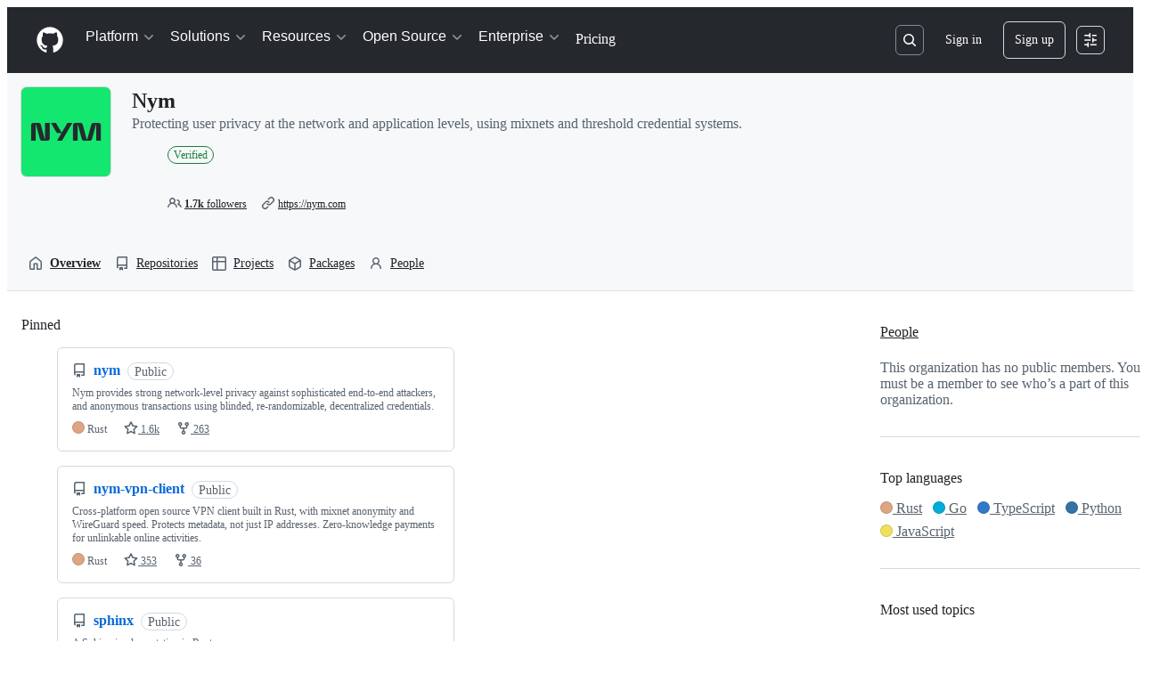

--- FILE ---
content_type: application/javascript
request_url: https://github.githubassets.com/assets/94643-d411666ec07f.js
body_size: 7372
content:
"use strict";(globalThis.webpackChunk_github_ui_github_ui=globalThis.webpackChunk_github_ui_github_ui||[]).push([[94643],{53419:(t,e,i)=>{let s;i.d(e,{BI:()=>y,Ti:()=>v,lA:()=>p,sX:()=>m});var a=i(70837),n=i(18679),r=i(82075),l=i(56038),o=i(82518);let{getItem:h}=(0,r.A)("localStorage"),u="dimension_",c=["utm_source","utm_medium","utm_campaign","utm_term","utm_content","scid"];try{let t=(0,a.O)("octolytics");delete t.baseContext,s=new n.s(t)}catch{}function d(t){let e=(0,a.O)("octolytics").baseContext||{};if(e)for(let[t,i]of(delete e.app_id,delete e.event_url,delete e.host,Object.entries(e)))t.startsWith(u)&&(e[t.replace(u,"")]=i,delete e[t]);let i=l.XC?.querySelector("meta[name=visitor-payload]");for(let[t,s]of(i&&Object.assign(e,JSON.parse(atob(i.content))),new URLSearchParams(window.location.search)))c.includes(t.toLowerCase())&&(e[t]=s);return e.staff=(0,o.Xl)().toString(),Object.assign(e,t)}function p(t){s?.sendPageView(d(t))}function m(){return l.XC?.head?.querySelector('meta[name="current-catalog-service"]')?.content}function y(t,e={}){let i=m(),a=i?{service:i}:{};for(let[t,i]of Object.entries(e))null!=i&&(a[t]=`${i}`);s&&(d(a),s.sendEvent(t||"unknown",d(a)))}function v(t){return Object.fromEntries(Object.entries(t).map(([t,e])=>[t,JSON.stringify(e)]))}},73855:(t,e,i)=>{i.d(e,{CN:()=>SearchItem,P$:()=>QueryEvent,VJ:()=>h,dS:()=>FetchDataEvent,k8:()=>n,m4:()=>l,nM:()=>r,o7:()=>a,qi:()=>FilterItem,yk:()=>o});var s=i(50467);let a={DIRECTORY:"Search in this directory",ORG:"Search in this organization",OWNER:"Search in this owner",REPO:"Search in this repository",ENTERPRISE:"Search in this enterprise",GITHUB:"Search all of GitHub",GENERAL:"Submit search",COMMAND:"Run command",COPILOT_CHAT:"Start a new Copilot thread",COPILOT_SEARCH:"Search with Copilot",EXPLORE:"Learn More",DEFAULT:"Jump to"},n="Autocomplete";let FilterItem=class FilterItem extends Event{constructor({filter:t,value:e,name:i="",description:a="",inlineDescription:n=!1,priority:r=1/0,icon:l,avatar:o,action:h}){super("filter-item"),(0,s._)(this,"name",void 0),(0,s._)(this,"filter",void 0),(0,s._)(this,"value",void 0),(0,s._)(this,"description",void 0),(0,s._)(this,"inlineDescription",!1),(0,s._)(this,"action",void 0),(0,s._)(this,"priority",void 0),(0,s._)(this,"icon",void 0),(0,s._)(this,"avatar",void 0),this.filter=t,this.value=e,this.name=i,this.description=a,this.inlineDescription=n,this.priority=r,this.icon=l,this.avatar=o,this.action=h}};function r(t){return t instanceof Object}let l={Apps:"apps",Archived:"archived",Book:"book",Bookmark:"bookmark",Branch:"branch",Calendar:"calendar",Circle:"circle",Code:"code",CodeReview:"code-review",CodeSquare:"code-square",Comment:"comment",CommentDiscussion:"comment-discussion",Copilot:"copilot",CopilotError:"copilot-error",Codespaces:"codespaces",CreditCard:"credit-card",Default:"default",DeviceDesktop:"device-desktop",DeviceMobile:"device-mobile",Discussion:"discussion",Draft:"draft",FileCode:"file-code",Filter:"filter",Forbidden:"forbidden",Gift:"gift",Globe:"globe",Heart:"heart",History:"history",Issue:"issue",IssueOpened:"issue-opened",IssueClosed:"issueClosed",Iterations:"iterations",Mention:"mention",Merged:"merged",Milestone:"milestone",No:"no",Not:"not",Organization:"organization",Package:"package",Pencil:"pencil",Person:"person",Play:"play",PlusCircle:"plus-circle",Project:"project",PullRequest:"pullRequest",Question:"question",Reaction:"reaction",Repo:"repo",Rocket:"rocket",Search:"search",Server:"server",ShieldCheck:"shield-check",SingleSelect:"single-select",Sort:"sort",Tag:"tag",Team:"team",Telescope:"telescope",Trash:"trash",Workflow:"workflow"},o={Entity:"--color-prettylights-syntax-entity",Constant:"--color-prettylights-syntax-constant",Keyword:"--color-prettylights-syntax-keyword",Variable:"--color-prettylights-syntax-variable",String:"--color-prettylights-syntax-string"};let SearchItem=class SearchItem extends Event{constructor({id:t,priority:e,value:i,action:a,description:n="",icon:r,scope:l="DEFAULT",prefixText:o,prefixColor:h,isFallbackSuggestion:u,isUpdate:c}){super(c?"update-item":"search-item"),(0,s._)(this,"id",void 0),(0,s._)(this,"priority",void 0),(0,s._)(this,"value",void 0),(0,s._)(this,"action",void 0),(0,s._)(this,"description",void 0),(0,s._)(this,"icon",void 0),(0,s._)(this,"scope",void 0),(0,s._)(this,"prefixText",void 0),(0,s._)(this,"prefixColor",void 0),(0,s._)(this,"isFallbackSuggestion",void 0),this.id=t,this.priority=e,this.value=i,this.prefixText=o,this.prefixColor=h,this.action=a,this.description=n,this.icon=r,this.scope=l,this.isFallbackSuggestion=u||!1}};let h={Normal:"normal",Entity:"entity",Constant:"constant",FilterValue:"filter-value"};let FetchDataEvent=class FetchDataEvent extends Event{constructor(t){super("fetch-data"),(0,s._)(this,"fetchPromise",void 0),this.fetchPromise=t}};let QueryEvent=class QueryEvent extends Event{toString(){return this.rawQuery}constructor(t,e,i){super("query"),(0,s._)(this,"parsedQuery",void 0),(0,s._)(this,"rawQuery",void 0),(0,s._)(this,"parsedMetadata",void 0),this.parsedQuery=t,this.rawQuery=e,this.parsedMetadata=i}};Event},76999:(t,e,i)=>{i.d(e,{XX:()=>s.XX,_3:()=>s._3,qy:()=>s.qy});var s=i(31143)},94643:(t,e,i)=>{i.d(e,{CN:()=>m.CN,MK:()=>QueryBuilderElement,dS:()=>m.dS,m4:()=>m.m4,qi:()=>m.qi});var s=i(35750),a=i(18150),n=i(85242),r=i(88243),l=i(16213),o=i(50467),h=i(31635),u=i(39595),c=i(35908),d=i(53419),p=i(76999),m=i(73855);let FeedbackEvent=class FeedbackEvent extends Event{constructor(t,e,i){super("query-builder-feedback",{bubbles:!0,cancelable:!0}),(0,o._)(this,"key",void 0),(0,o._)(this,"text",void 0),(0,o._)(this,"data",void 0),this.key=t,this.text=e,this.data=i}};let y=(t,e)=>t.priority-e.priority;var v=new WeakMap,_=new WeakMap,f=new WeakMap,g=new WeakMap,b=new WeakMap,w=new WeakMap,$=new WeakMap,L=new WeakMap,I=new WeakMap,C=new WeakMap,A=new WeakMap,k=new WeakMap,E=new WeakMap,q=new WeakMap,S=new WeakMap,x=new WeakMap,W=new WeakMap,M=new WeakMap,F=new WeakMap,B=new WeakMap,P=new WeakMap,T=new WeakMap,Q=new WeakSet,O=new WeakMap,R=new WeakMap,V=new WeakSet,D=new WeakSet,N=new WeakSet,z=new WeakSet,j=new WeakSet,X=new WeakSet,J=new WeakSet,U=new WeakSet,K=new WeakSet,H=new WeakSet,G=new WeakSet,Y=new WeakSet,Z=new WeakSet;let QueryBuilderElement=class QueryBuilderElement extends HTMLElement{get input(){return(0,u.FB)(this,"input")}get styledInputContent(){return(0,u.FB)(this,"styledInputContent")}get styledInputContainer(){return(0,u.FB)(this,"styledInputContainer")}get styledInput(){return(0,u.FB)(this,"styledInput")}get overlay(){return(0,u.FB)(this,"overlay")}get sizer(){return(0,u.FB)(this,"sizer")}get clearButton(){return(0,u.FB)(this,"clearButton")}get resultsList(){return(0,u.FB)(this,"resultsList")}get screenReaderFeedback(){return(0,u.FB)(this,"screenReaderFeedback")}get query(){return this.input.value}get i18n(){return{suggestion:"suggestion",suggestions:"suggestions",clear_search:"Input cleared."}}navigate(t){let e=t?.target?.closest("li"),i=(0,r._)(this,Q,tt).call(this,e);i&&((0,d.BI)("query-builder-element.click",{url:i}),this.dispatchEvent(new CustomEvent("query-builder:navigate",{bubbles:!0,detail:{url:i}})),t instanceof MouseEvent&&(t.metaKey||t.ctrlKey)?window.open(i):window.location.href=i)}get closed(){return this.overlay&&this.overlay.hasAttribute("hidden")}set closed(t){if(t)this.closed||(this.overlay&&(this.overlay.hidden=!0),this.input.setAttribute("aria-expanded","false"),(0,s._)(this,v)?.clearSelection());else{if(!this.closed)return;this.overlay&&(this.overlay.hidden=!1),this.input.setAttribute("aria-expanded","true")}}show(){this.closed=!1,this.overlay?.scrollIntoView?.({behavior:"smooth",block:"nearest"})}hide(){"false"===this.resultsList.getAttribute("data-persist-list")&&(this.closed=!0)}initialize(t,e){for(let i of(this.parser=t,(0,n._)(this,T,!0),(0,n._)(this,B,!0),e))this.attachProvider(i);(0,n._)(this,B,!1),(0,n._)(this,g,e.reduce((t,e)=>({...t,[e.value]:e}),{}))}detachElementDefinitionReadyForProviders(){this.removeEventListener("query-builder:ready-to-request-provider",this.elementDefinitionReadyForProviders)}connectedCallback(){(0,s._)(this,w)?.abort();let{signal:t}=(0,n._)(this,w,new AbortController);t.addEventListener("abort",()=>{(0,n._)(this,g,{})}),(0,n._)(this,E,this.input.getAttribute("id")),this.hasAttribute("defer-request-providers")||(document.addEventListener("query-builder:ready-to-request-provider",this.elementDefinitionReadyForProviders,!0),this.readyForRequestProviders())}readyForRequestProviders(){(0,r._)(this,Z,tp).call(this)>0&&(0,s._)(this,P)||((0,n._)(this,v,(0,s._)(this,v)||new c.A(this.input,this.resultsList,{tabInsertsSuggestions:!1})),this.requestProviders())}async requestProviders(){(0,n._)(this,P,!0),await Promise.resolve(),(0,n._)(this,B,!0),this.dispatchEvent(new Event("query-builder:request-provider",{bubbles:!0})),(0,n._)(this,B,!1),(0,n._)(this,S,new Map);let t=this.parseInputValue();this.styleInputText(t),this.toggleClearButtonVisibility()}parseInputValue(){return this.parsedMetadata=this.parser.parse(this.input.value,this.input.selectionStart||0),this.parser.flatten(this.parsedMetadata)}attachProvider(t){if(!(0,s._)(this,w))return;let{signal:e}=(0,s._)(this,w);if(!(0,s._)(this,B))throw Error("Can't attach providers after the query builder has been connected");(0,s._)(this,g)[t.value]||((0,s._)(this,g)[t.value]=t,"filter"===t.type?((0,s._)(this,b).add(t.value),t.addEventListener("filter-item",e=>{(0,s._)(this,O).call(this,(0,s._)(this,k),t),(0,s._)(this,k).get(t)?.push(e),(0,r._)(this,V,te).call(this)},{signal:e}),t.addEventListener("show",()=>{(0,s._)(this,A).add(t),(0,r._)(this,V,te).call(this)},{signal:e}),t.addEventListener("fetch-data",async t=>{let e=new Promise(t=>setTimeout(t,(0,s._)(this,M)));(0,n._)(this,F,Promise.race([Promise.all([(0,s._)(this,F),t.fetchPromise]),e]));let i=(0,s._)(this,F);try{await i}catch(t){if("AbortError"!==t.name)throw(0,n._)(this,F,!1),t}i===(0,s._)(this,F)&&((0,n._)(this,F,!1),(0,r._)(this,V,te).call(this),this.updateVisibility())},{signal:e})):(t.addEventListener("fetch-data",async e=>{(0,s._)(this,C).delete(t),await e.fetchPromise,(0,s._)(this,L).set(t,(0,s._)(this,I).get(t)||[]),(0,s._)(this,I).delete(t),(0,r._)(this,V,te).call(this)}),t.addEventListener("search-item",e=>{(0,s._)(this,O).call(this,(0,s._)(this,L),t),(0,s._)(this,I).has(t)?(0,s._)(this,I).get(t)?.push(e):((0,s._)(this,C).has(t)&&((0,s._)(this,L).set(t,[]),(0,s._)(this,C).delete(t)),(0,s._)(this,L).get(t)?.push(e),(0,r._)(this,V,te).call(this))},{signal:e}),t.addEventListener("update-item",e=>{let i=(0,s._)(this,L).get(t);if(!i)return;let a=i.findIndex(t=>t.id===e.id);a<0||(i[a]=e,(0,r._)(this,V,te).call(this))},{signal:e})))}disconnectedCallback(){(0,s._)(this,w)?.abort()}comboboxCommit(t){let e=t.target,i=e?.getAttribute("data-type"),s=e?.getAttribute("data-value")||"",a=e?.getAttribute("data-replace-query-with")||"",n=parseInt(e?.getAttribute("data-move-caret-to")||"0")||0,r=this.parseInputValue();if("url-result"===i);else if("filter-result"===i)r.pop(),r.push({type:"filter",filter:s,value:""});else if("command-result"===i){let t=e.getAttribute("data-command-name")||"",i=JSON.parse(e.getAttribute("data-command-payload")||"{}");this.dispatchEvent(new CustomEvent(t,{detail:i}))}else if("query-result"===i)if(a)this.input.value=a,this.input.focus(),r=void 0;else{let t=this.parser.flatten(this.parser.parse(s,0));r.push(...t),r.push({type:"text",value:""})}else"filter-item"===i&&(a?(this.input.value=a,this.input.focus(),r=void 0):this.addSelectedItemToFilter(s,r));if(this.parseQuery(r),a){let t=-1===n?this.input.value.length:n;this.input.setSelectionRange(t,t)}this.input.removeAttribute("aria-activedescendant")}addSelectedItemToFilter(t,e){let i=/\s/.test(t),s=e.pop();if(s?.type==="filter"){let a=s.value.split(",");a.pop(),a.push(i?`"${t}"`:t),e.push({type:"filter",filter:s?.filter,value:a.join(",")}),e.push({type:"text",value:""})}else s&&e.push(s)}async inputChange(){await this.parseQuery()}inputBlur(){(clearTimeout(this.focusTimeout),(0,s._)(this,_))?(0,n._)(this,_,!1):(this.styledInput.classList.remove((0,s._)(this,q)),this.input.removeAttribute("aria-activedescendant"),this.hide())}resultsMousedown(){(0,n._)(this,_,!0)}async inputFocus(){this.styledInput.classList.add((0,s._)(this,q)),this.readyForRequestProviders(),(0,s._)(this,v).start();let t=this.input.value;this.lastParsedQuery&&this.lastParsedQuery===this.input.value||await this.parseQuery(),this.closed&&this.input.value===t&&this.input.setSelectionRange(0,this.input.value.length),this.focusTimeout?clearTimeout(this.focusTimeout):this.focusTimeout=setTimeout(()=>{this.input.focus()},this.FOCUS_TIMEOUT_VALUE)}moveCaretToEndOfInput(){this.input.setSelectionRange(this.input.value.length,this.input.value.length)}hasFocus(){return this.styledInput.classList.contains((0,s._)(this,q))}inputKeydown(t){let e=t.key;if("Escape"===e)this.hide();else if("Enter"===e){let e=this.resultsList.querySelector('[aria-selected="true"], [data-combobox-option-default="true"]');if(!e||"true"===e.getAttribute("aria-disabled"))return;let i=(0,r._)(this,Q,tt).call(this,e);if(!i)return;t.ctrlKey||t.metaKey?window.open(i):window.location.href=i}}inputSubmit(){this.hide()}clearButtonFocus(t){let e=t.relatedTarget;e&&e===this.input&&this.show()}clearButtonBlur(){this.hide()}toggleClearButtonVisibility(){if(this.clearButton)if(""!==this.input.value){if(!1===this.clearButton.hidden)return;this.clearButton.hidden=!1}else this.clearButton.hidden=!0}updateVisibility(){this.hasFocus()&&((0,s._)(this,k).size>0||(0,s._)(this,L).size>0||(0,s._)(this,A).size>0?this.show():(0,s._)(this,F)||this.hide())}getLeadingVisual(t,e){if(e){let t="org"===e.type?"avatar avatar-1 avatar-small":"avatar avatar-1 avatar-small circle";return(0,p.qy)`<img src="${e.url}" alt="" role="presentation" class="${t}" />`}if(t&&(0,m.nM)(t))return(0,p.qy)([t.html]);let i=document.getElementById(`${t}-icon`);return(0,p.qy)([i?.innerHTML])}updateScreenReaderFeedback(t){let e=new FeedbackEvent("NEW_RESULTS",t,{});this.dispatchEvent(e),this.screenReaderFeedback.textContent=e.text}async clear(){this.dispatchEvent(new CustomEvent("query-builder:clear",{bubbles:!0,cancelable:!0}))&&await this.clearInput()}async clearInput({focusInput:t=!0}={}){await this.parseQuery([],t),(0,n._)(this,f,!0)}async parseQuery(t,e=!0){(0,s._)(this,$)?.abort();let{signal:i}=(0,n._)(this,$,new AbortController);if(t){let e=t.map(t=>"filter"===t.type?`${t.filter}:${t.value}`:t.value).join((0,s._)(this,T)?"":" "),i=Object.getOwnPropertyDescriptor(Object.getPrototypeOf(this.input),"value")?.set;i?i?.call(this.input,e):this.input.value=e,this.input.dispatchEvent(new Event("change",{bubbles:!0}))}else t=this.parseInputValue();if(this.lastParsedQuery=this.input.value,await new Promise(t=>requestAnimationFrame(t)),i.aborted||(this.styleInputText(t),e&&this.input.focus(),await new Promise(t=>setTimeout(t,100)),i.aborted))return;for(let t of(0,s._)(this,L).keys())(0,s._)(this,C).add(t);(0,s._)(this,k).clear(),(0,s._)(this,A).clear();let a=new m.P$(t,this.input.value,this.parsedMetadata);this.dispatchEvent(a);let l=!1;for(let t of(0,s._)(this,C).keys())(0,s._)(this,L).delete(t),(0,s._)(this,C).delete(t),l=!0;l&&(0,r._)(this,V,te).call(this),this.updateVisibility()}styleInputText(t){(0,r._)(this,G,tc).call(this,this.input.value);let e=document.createDocumentFragment();for(let i of t){let t=document.createElement("span"),a=document.createElement("span");a.textContent=" ";let n=!(0,s._)(this,T);if("filter"===i.type){let{filter:e,value:s}=i,r=document.createElement("span");t.setAttribute("data-type","filter-expression"),r.setAttribute("data-type","filter"),r.textContent=e;let l=document.createElement("span");l.textContent=this.filterKey;let o=document.createElement("span");o.setAttribute("data-type","filter-value"),o.textContent=s,t.appendChild(r),t.appendChild(l),t.appendChild(o),n&&t.appendChild(a)}else n?t.textContent=`${i.value} `:t.textContent=i.value,i.style===m.VJ.Constant?t.classList.add("qb-constant"):i.style===m.VJ.Entity?t.classList.add("qb-entity"):i.style===m.VJ.FilterValue&&t.classList.add("qb-filter-value");e.append(t),(0,r._)(this,Y,td).call(this)}this.styledInputContent.replaceChildren(e)}constructor(...t){super(...t),(0,l._)(this,Q),(0,l._)(this,V),(0,l._)(this,D),(0,l._)(this,N),(0,l._)(this,z),(0,l._)(this,j),(0,l._)(this,X),(0,l._)(this,J),(0,l._)(this,U),(0,l._)(this,K),(0,l._)(this,H),(0,l._)(this,G),(0,l._)(this,Y),(0,l._)(this,Z),(0,a._)(this,v,{writable:!0,value:void 0}),(0,a._)(this,_,{writable:!0,value:!1}),(0,a._)(this,f,{writable:!0,value:!1}),(0,a._)(this,g,{writable:!0,value:{}}),(0,a._)(this,b,{writable:!0,value:new Set}),(0,a._)(this,w,{writable:!0,value:null}),(0,a._)(this,$,{writable:!0,value:null}),(0,a._)(this,L,{writable:!0,value:new Map}),(0,a._)(this,I,{writable:!0,value:new Map}),(0,a._)(this,C,{writable:!0,value:new Set}),(0,a._)(this,A,{writable:!0,value:new Set}),(0,a._)(this,k,{writable:!0,value:new Map}),(0,a._)(this,E,{writable:!0,value:void 0}),(0,a._)(this,q,{writable:!0,value:"QueryBuilder-focus"}),(0,a._)(this,S,{writable:!0,value:new Map}),(0,a._)(this,x,{writable:!0,value:new Map}),(0,a._)(this,W,{writable:!0,value:150}),(0,a._)(this,M,{writable:!0,value:3e3}),(0,a._)(this,F,{writable:!0,value:!1}),(0,a._)(this,B,{writable:!0,value:!1}),(0,a._)(this,P,{writable:!0,value:!1}),(0,o._)(this,"parser",{parse:(0,r._)(this,H,tu).bind(this),flatten:t=>t}),(0,o._)(this,"parsedMetadata",void 0),(0,o._)(this,"renderSingularItemNames",!1),(0,a._)(this,T,{writable:!0,value:!1}),(0,o._)(this,"lastParsedQuery",void 0),(0,o._)(this,"FOCUS_TIMEOUT_VALUE",100),(0,o._)(this,"minWidth",300),(0,o._)(this,"elementDefinitionReadyForProviders",t=>{t.detail.id===(0,s._)(this,E)&&(this.readyForRequestProviders(),t.stopImmediatePropagation())}),(0,a._)(this,O,{writable:!0,value:(t,e)=>{t.has(e)||t.set(e,[])}}),(0,a._)(this,R,{writable:!0,value:!1})}};function tt(t){if(!t)return;let e=t.getAttribute("id");if(e)return(0,s._)(this,x).get(e)}function te(){(0,s._)(this,R)||((0,n._)(this,R,!0),this.toggleClearButtonVisibility(),(0,n._)(this,R,!1),(0,r._)(this,z,ta).call(this))}function ti(){if(0!==(0,s._)(this,A).size)return(0,p.qy)`<li role="presentation" class="ActionList-sectionDivider">
      <h3 role="presentation" class="ActionList-sectionDivider-title p-2 text-left" aria-hidden="true">
        Suggested filters
      </h3>
      <ul role="presentation">
        ${[...(0,s._)(this,A)].sort(y).map(t=>(0,r._)(this,U,to).call(this,t))}
      </ul>
    </li>`}function ts(t,e=!1){let i=[],a=this.parseInputValue().at(-1);if("filter"===t.type?t.manuallyDetermineFilterEligibility?i=(0,s._)(this,k).get(t)?.sort(y).map(t=>(0,r._)(this,K,th).call(this,t))||[]:a?.type==="filter"&&(i=(0,s._)(this,k).get(t)?.filter(t=>t.filter===a.filter).sort(y).map(t=>(0,r._)(this,K,th).call(this,t))||[]):i=[...(0,s._)(this,L).get(t)||[]].filter(t=>t.isFallbackSuggestion===e).sort(y).map(t=>(0,r._)(this,X,tr).call(this,t)),i.length)if(""===t.name)return(0,p.qy)`<li role="presentation" class="ActionList-sectionDivider">
        <ul role="presentation">
          ${i}
        </ul>
      </li>`;else return(0,p.qy)`<li role="presentation" class="ActionList-sectionDivider">
        <h3
          role="presentation"
          class="ActionList-sectionDivider-title QueryBuilder-sectionTitle p-2 text-left"
          aria-hidden="true"
        >
          ${t.name}
        </h3>
        <ul role="presentation">
          ${i}
        </ul>
      </li>`}function ta(){let t;(0,s._)(this,x).clear();let e=Object.values((0,s._)(this,g)).sort((t,e)=>t.priority-e.priority).map(t=>(0,r._)(this,N,ts).call(this,t)).filter(t=>void 0!==t);(0,s._)(this,F)||0!==e.length||(e=Object.values((0,s._)(this,g)).sort((t,e)=>t.priority-e.priority).map(t=>(0,r._)(this,N,ts).call(this,t,!0)).filter(t=>void 0!==t));let i=(0,r._)(this,D,ti).call(this);i&&e.push(i),0===e.length?(0,s._)(this,F)||(this.resultsList.textContent="",(0,p.XX)((0,p.qy)``,this.resultsList)):(0,p.XX)((0,p.qy)`${e.map((t,i)=>i===e.length-1?t:(0,p.qy)`${t}
                <li aria-hidden="true" class="ActionList-sectionDivider"></li>`)}`,this.resultsList);let a=this.resultsList.querySelectorAll('[role="option"]').length,l=1===a?this.i18n.suggestion:this.i18n.suggestions;t=`${a} ${l}.`,(0,s._)(this,f)&&(t=`${this.i18n.clear_search} ${t}`,(0,n._)(this,f,!1)),this.screenReaderFeedback.textContent===t&&(t+="\xa0"),setTimeout(()=>this.updateScreenReaderFeedback(t),(0,s._)(this,W))}function tn(t){if(t)return t.replace(/\s/g,"-").toLowerCase()}function tr({value:t,prefixText:e,prefixColor:i,target:a,action:n,description:l,icon:o,scope:h}){if("url"in n){let u="GENERAL"===h?`${m.o7[h]}`:`jump to this ${a.singularItemName}`,c=l?`, ${l}`:"",d=`${e?`${e} `:""}${t}${c}, ${u}`,y=`${(0,s._)(this,E)||"search-item"}-result-${(0,r._)(this,j,tn).call(this,t)}`;(0,s._)(this,x).set(y,n.url);let v=null;return e&&(v=(0,p.qy)`
          <span>
            <div class="d-inline-flex position-relative">
              <div
                class="position-absolute rounded-1 flex-items-stretch height-full width-full"
                style="opacity: 0.1; background-color: var(${i})"
              ></div>
              <div class="px-1" style="color: var(${i})">${e}</div>
            </div>
            ${(0,r._)(this,J,tl).call(this,t)}
          </span>
        `),(0,p.qy)`<li
        role="option"
        class="ActionListItem"
        data-type="url-result"
        id="${y}"
        data-value="${t}"
        aria-label="${d}"
        data-href="${n.url}"
        data-action="click:query-builder#navigate"
      >
        <span class="QueryBuilder-ListItem-link ActionListContent ActionListContent--visual16 QueryBuilder-ListItem">
          ${o?(0,p.qy)`<span id="${y}--leading" class="ActionListItem-visual ActionListItem-visual--leading">
                ${this.getLeadingVisual(o)}
              </span>`:null}
          <span class="ActionListItem-descriptionWrap">
            <span class="ActionListItem-label text-normal"> ${v||(0,r._)(this,J,tl).call(this,t)} </span>
            ${l?(0,p.qy)`<span class="ActionListItem-description">${l}</span>`:null}
          </span>

          <span aria-hidden="true" class="ActionListItem-description QueryBuilder-ListItem-trailing"
            >${m.o7[h]}</span
          >
        </span>
      </li>`}if("commandName"in n){let e=m.o7[h]||m.o7.COMMAND,i=l?`, ${l}`:"",a=`${t}${i}, ${e}`;return(0,p.qy)`<li
        role="option"
        class="ActionListItem"
        data-type="command-result"
        id="${(0,s._)(this,E)||"search-item"}-result-${(0,r._)(this,j,tn).call(this,t)}"
        data-value="${t}"
        data-command-name="${n.commandName}"
        data-command-payload="${JSON.stringify(n.data)}"
        aria-label="${a}"
      >
        <span class="ActionListContent ActionListContent--visual16 QueryBuilder-ListItem">
          ${o?(0,p.qy)`<span
                id="${(0,s._)(this,E)||"search-item"}-result-${(0,r._)(this,j,tn).call(this,t)}--leading"
                class="ActionListItem-visual ActionListItem-visual--leading"
              >
                ${this.getLeadingVisual(o)}
              </span>`:null}
          <span class="ActionListItem-descriptionWrap">
            <span class="ActionListItem-label text-normal"> ${(0,r._)(this,J,tl).call(this,t)} </span>
            ${l?(0,p.qy)`<span class="ActionListItem-description">${l}</span>`:null}
          </span>

          <span aria-hidden="true" class="ActionListItem-description QueryBuilder-ListItem-trailing"
            >${e}</span
          >
        </span>
      </li>`}{let e="",i=0;"replaceQueryWith"in n&&(e=n.replaceQueryWith,i=n.moveCaretTo);let a="query"in n?m.o7[h]:m.k8;return(0,p.qy)` <li
        role="option"
        class="ActionListItem"
        data-type="query-result"
        data-value="${t}"
        aria-label="${t}${l?`, ${l}`:""}"
        data-replace-query-with="${e}"
        data-move-caret-to="${i}"
        id="${(0,s._)(this,E)||"search-item"}-result-${(0,r._)(this,j,tn).call(this,t)}"
      >
        <span class="ActionListContent ActionListContent--visual16 QueryBuilder-ListItem">
          ${o?(0,p.qy)`<span
                id="${(0,s._)(this,E)||"search-item"}-result-${(0,r._)(this,j,tn).call(this,t)}--leading"
                class="ActionListItem-visual ActionListItem-visual--leading"
              >
                ${this.getLeadingVisual(o)}
              </span>`:null}
          <span class="ActionListItem-descriptionWrap">
            <span class="ActionListItem-label text-normal">${(0,r._)(this,J,tl).call(this,t)}</span>
            ${l?(0,p.qy)`<span class="ActionListItem-description">${l}</span>`:null}
          </span>

          ${(0,s._)(this,L).size>0?(0,p.qy)`<span aria-hidden="true" class="ActionListItem-description QueryBuilder-ListItem-trailing"
                >${a}</span
              >`:(0,p.qy)``}
        </span>
      </li>`}}function tl(t){let e=this.parser.flatten(this.parser.parse(t,0)),i=!(0,s._)(this,T),a=[];for(let t of e)if("filter"===t.type)a.push((0,p.qy)`<span>${t.filter}:</span
            ><span data-type="filter-value">${t.value}${i?" ":""}</span>`);else{let e="";t.style===m.VJ.Constant?e="qb-constant":t.style===m.VJ.Entity?e="qb-entity":t.style===m.VJ.FilterValue&&(e="qb-filter-value"),a.push((0,p.qy)`<span class="${e}">${t.value}${i?" ":""}</span>`)}return a}function to({singularItemName:t,icon:e,description:i,value:a}){let n=i?`, ${i}`:"",l=`${this.renderSingularItemNames?t:a}${n}`;return(0,p.qy)` <li
      role="option"
      class="ActionListItem"
      data-type="filter-result"
      data-value="${a}"
      id="${(0,s._)(this,E)||"filter"}-result-${(0,r._)(this,j,tn).call(this,a)}"
      aria-label="${l}, filter"
    >
      <span class="ActionListContent ActionListContent--visual16 QueryBuilder-ListItem">
        ${e?(0,p.qy)`<span
              id="${(0,s._)(this,E)||"filter"}-result-${(0,r._)(this,j,tn).call(this,a)}--leading"
              class="ActionListItem-visual ActionListItem-visual--leading"
            >
              ${this.getLeadingVisual(e)}
            </span>`:null}
        <span class="ActionListItem-descriptionWrap">
          <span class="ActionListItem-label text-normal">
            ${this.renderSingularItemNames?t:`${a}:`}
          </span>
          ${i?(0,p.qy)`<span class="ActionListItem-description">${i}</span>`:null}
        </span>

        ${(0,s._)(this,L).size>0?(0,p.qy)`<span aria-hidden="true" class="ActionListItem-description QueryBuilder-ListItem-trailing"
              >${m.k8}</span
            >`:(0,p.qy)``}
      </span>
    </li>`}function th({name:t,value:e,target:i,icon:a,avatar:n,description:l,inlineDescription:o,action:h}){let u=t&&t.length>0?t:e,c=l?`, ${l}`:"",d=i.singularItemName?`${u}${c}, autocomplete this ${i.singularItemName}`:`${u}${c}, ${i.name}`,y="",v=0;return h&&"replaceQueryWith"in h&&(y=h.replaceQueryWith,v=h.moveCaretTo),(0,p.qy)` <li
      role="option"
      class="ActionListItem"
      data-type="filter-item"
      data-replace-query-with="${y}"
      data-move-caret-to="${v}"
      data-value="${e}"
      id="${(0,s._)(this,E)||"filter-item"}-result-${(0,r._)(this,j,tn).call(this,e)}"
      aria-label="${d}"
    >
      <span class="ActionListContent ActionListContent--visual16 QueryBuilder-ListItem">
        ${a?(0,p.qy)`<span
              id="${(0,s._)(this,E)||"filter-item"}-result-${(0,r._)(this,j,tn).call(this,e)}--leading"
              class="ActionListItem-visual ActionListItem-visual--leading"
            >
              ${this.getLeadingVisual(a,n)}
            </span>`:null}
        <span class="${o?"ActionListItem-descriptionWrap-inline":"ActionListItem-descriptionWrap"}">
          <span class="ActionListItem-label text-normal">${u}</span>
          ${l?(0,p.qy)`<span class="ActionListItem-description">${l}</span>`:null}
        </span>

        ${(0,s._)(this,L).size>0?(0,p.qy)`<span aria-hidden="true" class="ActionListItem-description QueryBuilder-ListItem-trailing"
              >${m.k8}</span
            >`:(0,p.qy)``}
      </span>
    </li>`}function tu(t){let e=(0,s._)(this,S).get(t);if(e)return e.slice();{let e=[];for(let i of t.split(/\s(?=(?:[^"]*"[^"]*")*[^"]*$)/g)){let t=i.indexOf(this.filterKey);if(t>0){let a=i.substring(0,t),n=i.substring(t+1);e.push((0,s._)(this,b).has(a)?{type:"filter",filter:a,value:n}:{type:"text",value:i})}else e.push({type:"text",value:i})}return(0,s._)(this,S).set(t,[...e]),e}}function tc(t){if(this.sizer.textContent="",null!==this.input.selectionStart&&this.input.selectionStart===this.input.selectionEnd){let e=this.input.selectionStart,i=document.createElement("span");this.sizer.append(t.substring(0,e),i,t.substring(e))}else this.sizer.textContent=t}function td(){let t=this.minWidth;requestAnimationFrame(()=>{let e=this.sizer.querySelector("span");e&&(e.offsetLeft<this.styledInputContainer.scrollLeft?this.styledInputContainer.scrollLeft=e.offsetLeft-t:e.offsetLeft>this.styledInputContainer.scrollLeft+this.styledInputContainer.clientWidth&&(this.styledInputContainer.scrollLeft=e.offsetLeft-this.styledInputContainer.clientWidth+t));let i=Math.max(this.sizer.scrollWidth+2,2*(""===this.input.value),t);this.input.style.width=`${i}px`})}function tp(){return Object.keys((0,s._)(this,g)).length}(0,h.Cg)([u.CF],QueryBuilderElement.prototype,"filterKey",void 0),(0,h.Cg)([u.CF],QueryBuilderElement.prototype,"minWidth",void 0),QueryBuilderElement=(0,h.Cg)([u.p_],QueryBuilderElement)}}]);
//# sourceMappingURL=94643-9d3c97cec18f.js.map